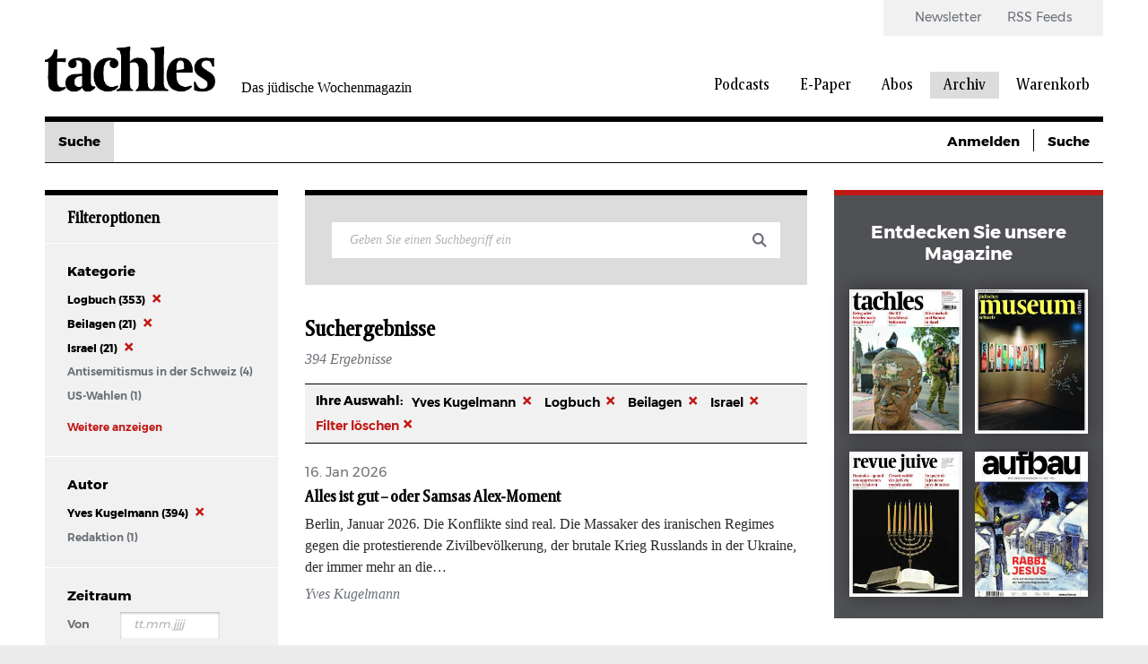

--- FILE ---
content_type: text/html; charset=UTF-8
request_url: https://www.tachles.ch/suche?suche=&amp%3Bamp%3Bamp%3Bf%5B0%5D=author%3A387&amp%3Bamp%3Bamp%3Bf%5B1%5D=author%3A386&amp%3Bamp%3Bf%5B0%5D=author%3A611&amp%3Bf%5B0%5D=author%3A122&f%5B0%5D=author%3A6&f%5B1%5D=category%3A3&f%5B2%5D=category%3A551&f%5B3%5D=category%3A732
body_size: 10381
content:
<!DOCTYPE html>
<html lang="de" dir="ltr" prefix="og: https://ogp.me/ns#">
  <head>
    <script>
  var gaProperty1 = 'UA-18323546-1';
  var gaProperty2 = 'UA-23594156-1';
  var disableStr1 = 'ga-disable-' + gaProperty1;
  var disableStr2 = 'ga-disable-' + gaProperty2;

  function gaOptout() {
    document.cookie = disableStr1 + '=true; expires=Thu, 31 Dec 2099 23:59:59 UTC; path=/;';
    document.cookie = disableStr2 + '=true; expires=Thu, 31 Dec 2099 23:59:59 UTC; path=/;';
    window[disableStr1] = true;
    window[disableStr2] = true;
  };

  if(document.cookie.indexOf(window.disableStr1 + "=false") > -1) {
    gaOptout();
  }

  if(document.cookie.indexOf(window.disableStr2 + "=false") > -1) {
    gaOptout();
  }

  if(document.cookie.indexOf("cookie-agreed=0") > -1) {
    gaOptout();
  }
  else {
    (function(w,d,s,l,i){w[l]=w[l]||[];w[l].push({'gtm.start':
        new Date().getTime(),event:'gtm.js'});var f=d.getElementsByTagName(s)[0],
      j=d.createElement(s),dl=l!='dataLayer'?'&l='+l:'';j.async=true;j.src=
      'https://www.googletagmanager.com/gtm.js?id='+i+dl;f.parentNode.insertBefore(j,f);
    })(window,document,'script','dataLayer','GTM-W4X22L');
  }
</script>
    <link rel="shortcut icon" type="image/x-icon" href="/themes/tachles/static/res/favicons/tachles/favicon.ico">
    <link rel="apple-touch-icon" sizes="57x57" href="/themes/tachles/static/res/favicons/tachles/apple-icon-57x57.png">
    <link rel="apple-touch-icon" sizes="60x60" href="/themes/tachles/static/res/favicons/tachles/apple-icon-60x60.png">
    <link rel="apple-touch-icon" sizes="72x72" href="/themes/tachles/static/res/favicons/tachles/apple-icon-72x72.png">
    <link rel="apple-touch-icon" sizes="76x76" href="/themes/tachles/static/res/favicons/tachles/apple-icon-76x76.png">
    <link rel="apple-touch-icon" sizes="114x114" href="/themes/tachles/static/res/favicons/tachles/apple-icon-114x114.png">
    <link rel="apple-touch-icon" sizes="120x120" href="/themes/tachles/static/res/favicons/tachles/apple-icon-120x120.png">
    <link rel="apple-touch-icon" sizes="144x144" href="/themes/tachles/static/res/favicons/tachles/apple-icon-144x144.png">
    <link rel="apple-touch-icon" sizes="152x152" href="/themes/tachles/static/res/favicons/tachles/apple-icon-152x152.png">
    <link rel="apple-touch-icon" sizes="180x180" href="/themes/tachles/static/res/favicons/tachles/apple-icon-180x180.png">
    <link rel="icon" type="image/png" sizes="192x192"  href="/themes/tachles/static/res/favicons/tachles/android-icon-192x192.png">
    <link rel="icon" type="image/png" sizes="32x32" href="/themes/tachles/static/res/favicons/tachles/favicon-32x32.png">
    <link rel="icon" type="image/png" sizes="96x96" href="/themes/tachles/static/res/favicons/tachles/favicon-96x96.png">
    <link rel="icon" type="image/png" sizes="16x16" href="/themes/tachles/static/res/favicons/tachles/favicon-16x16.png">
    <meta name="msapplication-TileColor" content="#ffffff">
    <meta name="msapplication-TileImage" content="/themes/tachles/static/res/favicons/ms-icon-144x144.png">
    <meta name="theme-color" content="#ffffff">
    <script src="//cdn.consentmanager.mgr.consensu.org/delivery/cookieblock.min.js"></script>
<meta charset="utf-8" />
<noscript><style>form.antibot * :not(.antibot-message) { display: none !important; }</style>
</noscript><script type="text/javascript" data-cmp-ab="1" src="https://cdn.consentmanager.net/delivery/autoblocking/b2d2ea061161.js" data-cmp-host="delivery.consentmanager.net" data-cmp-cdn="cdn.consentmanager.net" data-cmp-codesrc="26"></script><link rel="canonical" href="https://www.tachles.ch/suche" />
<meta name="Generator" content="Drupal 9 (https://www.drupal.org); Commerce 2" />
<meta name="MobileOptimized" content="width" />
<meta name="HandheldFriendly" content="true" />
<meta name="viewport" content="width=device-width, initial-scale=1.0" />

    <title>Suche | Tachles</title>
    <link rel="stylesheet" media="all" href="/core/assets/vendor/jquery.ui/themes/base/core.css?t8wr7y" />
<link rel="stylesheet" media="all" href="/core/assets/vendor/jquery.ui/themes/base/controlgroup.css?t8wr7y" />
<link rel="stylesheet" media="all" href="/core/assets/vendor/jquery.ui/themes/base/checkboxradio.css?t8wr7y" />
<link rel="stylesheet" media="all" href="/core/assets/vendor/jquery.ui/themes/base/resizable.css?t8wr7y" />
<link rel="stylesheet" media="all" href="/core/assets/vendor/jquery.ui/themes/base/button.css?t8wr7y" />
<link rel="stylesheet" media="all" href="/core/assets/vendor/jquery.ui/themes/base/dialog.css?t8wr7y" />
<link rel="stylesheet" media="all" href="/core/themes/stable/css/system/components/ajax-progress.module.css?t8wr7y" />
<link rel="stylesheet" media="all" href="/core/themes/stable/css/system/components/align.module.css?t8wr7y" />
<link rel="stylesheet" media="all" href="/core/themes/stable/css/system/components/autocomplete-loading.module.css?t8wr7y" />
<link rel="stylesheet" media="all" href="/core/themes/stable/css/system/components/fieldgroup.module.css?t8wr7y" />
<link rel="stylesheet" media="all" href="/core/themes/stable/css/system/components/container-inline.module.css?t8wr7y" />
<link rel="stylesheet" media="all" href="/core/themes/stable/css/system/components/clearfix.module.css?t8wr7y" />
<link rel="stylesheet" media="all" href="/core/themes/stable/css/system/components/details.module.css?t8wr7y" />
<link rel="stylesheet" media="all" href="/core/themes/stable/css/system/components/hidden.module.css?t8wr7y" />
<link rel="stylesheet" media="all" href="/core/themes/stable/css/system/components/item-list.module.css?t8wr7y" />
<link rel="stylesheet" media="all" href="/core/themes/stable/css/system/components/js.module.css?t8wr7y" />
<link rel="stylesheet" media="all" href="/core/themes/stable/css/system/components/nowrap.module.css?t8wr7y" />
<link rel="stylesheet" media="all" href="/core/themes/stable/css/system/components/position-container.module.css?t8wr7y" />
<link rel="stylesheet" media="all" href="/core/themes/stable/css/system/components/progress.module.css?t8wr7y" />
<link rel="stylesheet" media="all" href="/core/themes/stable/css/system/components/reset-appearance.module.css?t8wr7y" />
<link rel="stylesheet" media="all" href="/core/themes/stable/css/system/components/resize.module.css?t8wr7y" />
<link rel="stylesheet" media="all" href="/core/themes/stable/css/system/components/sticky-header.module.css?t8wr7y" />
<link rel="stylesheet" media="all" href="/core/themes/stable/css/system/components/system-status-counter.css?t8wr7y" />
<link rel="stylesheet" media="all" href="/core/themes/stable/css/system/components/system-status-report-counters.css?t8wr7y" />
<link rel="stylesheet" media="all" href="/core/themes/stable/css/system/components/system-status-report-general-info.css?t8wr7y" />
<link rel="stylesheet" media="all" href="/core/themes/stable/css/system/components/tabledrag.module.css?t8wr7y" />
<link rel="stylesheet" media="all" href="/core/themes/stable/css/system/components/tablesort.module.css?t8wr7y" />
<link rel="stylesheet" media="all" href="/core/themes/stable/css/system/components/tree-child.module.css?t8wr7y" />
<link rel="stylesheet" media="all" href="/modules/contrib/jquery_ui/assets/vendor/jquery.ui/themes/base/core.css?t8wr7y" />
<link rel="stylesheet" media="all" href="/modules/contrib/jquery_ui/assets/vendor/jquery.ui/themes/base/datepicker.css?t8wr7y" />
<link rel="stylesheet" media="all" href="/core/themes/stable/css/views/views.module.css?t8wr7y" />
<link rel="stylesheet" media="all" href="/core/assets/vendor/jquery.ui/themes/base/theme.css?t8wr7y" />
<link rel="stylesheet" media="all" href="/modules/contrib/jquery_ui/assets/vendor/jquery.ui/themes/base/theme.css?t8wr7y" />
<link rel="stylesheet" media="all" href="/modules/contrib/extlink/extlink.css?t8wr7y" />
<link rel="stylesheet" media="all" href="/modules/contrib/pagerer/css/pagerer.base.css?t8wr7y" />
<link rel="stylesheet" media="all" href="/modules/contrib/pagerer/css/pagerer.multipane.css?t8wr7y" />
<link rel="stylesheet" media="(max-width: 767px)" href="/themes/tachles/static/css/narrow.css?t8wr7y" />
<link rel="stylesheet" media="(min-width: 768px) and (max-width: 1024px)" href="/themes/tachles/static/css/medium.css?t8wr7y" />
<link rel="stylesheet" media="(min-width: 1025px)" href="/themes/tachles/static/css/wide.css?t8wr7y" />
<link rel="stylesheet" media="print" href="/themes/tachles/static/css/print.css?t8wr7y" />
<link rel="stylesheet" media="all" href="/themes/tachles/static/js/libs/select2/dist/css/select2.min.css?t8wr7y" />

    
  </head>
  <body>
    
        <a href="#main-content" class="visually-hidden focusable">
      Direkt zum Inhalt
    </a>
    
      <div class="dialog-off-canvas-main-canvas" data-off-canvas-main-canvas>
    <div id="stage">
  <div id="page">

    <header id="head">
      <div id="head-top" class="wide-only">
        <div id="head-left"><div class="branding">
  <a class="branding__logo" href="/" title="Startseite">
    <img src="/themes/tachles/logo.png" alt="Startseite" />
  </a>
      <span class="branding__slogan">Das jüdische Wochenmagazin</span>
  </div>
</div>
        <div id="head-right">  <nav class="meta-menu">
  
                        <ul class="meta-menu__menu">
                    <li class="meta-menu__item">
          <a href="/newsletter" class="meta-menu__link" data-drupal-link-system-path="newsletter">Newsletter</a>
                  </li>
              <li class="meta-menu__item">
          <a href="/infos/rss" class="meta-menu__link" data-drupal-link-system-path="node/4">RSS Feeds</a>
                  </li>
            </ul>
      

  </nav>
  <nav class="main-menu">
  
                        <ul class="main-menu__menu">
                                            <li class="main-menu__item">
          <a href="/podcasts" class="main-menu__link" data-drupal-link-system-path="podcasts">Podcasts</a>
                  </li>
                                      <li class="main-menu__item">
          <a href="/epaper/tachles" class="main-menu__link" data-drupal-link-system-path="taxonomy/term/628">E-Paper</a>
                  </li>
                                      <li class="main-menu__item">
          <a href="/abo/e-paper" class="main-menu__link" data-drupal-link-system-path="taxonomy/term/631">Abos</a>
                  </li>
                                      <li class="main-menu__active-trail main-menu__item">
          <a href="/suche" class="main-menu__link" data-drupal-link-system-path="suche">Archiv</a>
                  </li>
                                                        <li class="main-menu__icon wide-only">
          <a href="/cart" class="shopping-cart main-menu__link" data-drupal-link-system-path="cart">Warenkorb</a>
                  </li>
            </ul>
      

  </nav>

</div>
      </div>

      <div id="head-mobile" class="narrow-medium-only">
        <div class="drawer-opener">
          <div class="drawer-opener__inner"></div>
        </div>
        <div class="drawer">
          <div class="drawer__head">
            <div class="branding">
  <a class="branding__logo" href="/" title="Startseite">
    <img src="/themes/tachles/logo.png" alt="Startseite" />
  </a>
      <span class="branding__slogan">Das jüdische Wochenmagazin</span>
  </div>

            <span class="drawer__slogan">Das jüdische Wochenmagazin</span>
            <a class="drawer__close">✕</a>
          </div>
          <div class="drawer__content">
              <nav class="main-menu">
  
                        <ul class="main-menu__menu">
                                            <li class="main-menu__item">
          <a href="/podcasts" class="main-menu__link" data-drupal-link-system-path="podcasts">Podcasts</a>
                  </li>
                                      <li class="main-menu__item">
          <a href="/epaper/tachles" class="main-menu__link" data-drupal-link-system-path="taxonomy/term/628">E-Paper</a>
                                            <ul>
                                            <li class="main-menu__item">
          <a href="/epaper/tachles" class="main-menu__link" data-drupal-link-system-path="taxonomy/term/628">Tachles</a>
                  </li>
                                      <li class="main-menu__item">
          <a href="/epaper/beilagen" class="main-menu__link" data-drupal-link-system-path="taxonomy/term/629">Beilagen</a>
                  </li>
            </ul>
      
                  </li>
                                      <li class="main-menu__item">
          <a href="/abo/e-paper" class="main-menu__link" data-drupal-link-system-path="taxonomy/term/631">Abos</a>
                  </li>
                                      <li class="main-menu__active-trail main-menu__item">
          <a href="/suche" class="main-menu__link" data-drupal-link-system-path="suche">Archiv</a>
                  </li>
                                                        <li class="main-menu__icon wide-only">
          <a href="/cart" class="shopping-cart main-menu__link" data-drupal-link-system-path="cart">Warenkorb</a>
                  </li>
            </ul>
      

  </nav>

  <nav class="meta-menu">
  
                        <ul class="meta-menu__menu">
                    <li class="meta-menu__item">
          <a href="/newsletter" class="meta-menu__link" data-drupal-link-system-path="newsletter">Newsletter</a>
                  </li>
              <li class="meta-menu__item">
          <a href="/infos/rss" class="meta-menu__link" data-drupal-link-system-path="node/4">RSS Feeds</a>
                  </li>
            </ul>
      

  </nav>

          </div>
          <div class="drawer__bottom">
            <div class="social">
              <a class="social__icon social__icon--twitter" href="https://twitter.com/tachlesnews">🐦</a>
              <a class="social__icon social__icon--facebook" href="https://de-de.facebook.com/tachles">𝖿</a>
              <a class="social__icon social__icon--instagram" href="https://www.instagram.com/tachlesnews">📷</a>
            </div>
            <div class="copyright">© 2026 Copyright by tachles</div>
          </div>
        </div>
        <div id="mobile-middle"><div class="branding">
  <a class="branding__logo" href="/" title="Startseite">
    <img src="/themes/tachles/logo.png" alt="Startseite" />
  </a>
      <span class="branding__slogan">Das jüdische Wochenmagazin</span>
  </div>
</div>
        <div id="mobile-right"><a href="/user/login?destination=/suche">👤</a><a href="/cart" class="shopping-cart">🛒</a><a href="/suche">🔍</a></div>

      </div>

      <div id="head-bottom">  <nav class="simple-menu wide-only"><ul class="simple-menu__menu"><li class="simple-menu__active-trail simple-menu__item"><span class="simple-menu__link is-active">Suche</span></li></ul></nav><div class="custom-dropdown narrow-medium-only"><div class="custom-dropdown__label">Suche</div><ul class="custom-dropdown__menu"><li><span class="custom-dropdown__link is-active">Suche</span></li></ul></div>
  <div class="tachles-tool wide-only">
    <span class="tachles-tool__link"><a href="/user/login?destination=/suche">Anmelden</a></span>  <span class="tachles-tool__link tachles-tool__link--hidden"><a href="/suche">Suche</a></span></div>
</div>

    </header>

    <main id="main" role="main">

              <div id="highlighted">
          <div data-drupal-messages-fallback class="hidden"></div>

        </div>
      
              <div id="second-sidebar">
          <div class="nugget">
  <h5 class="nugget__head"><span class="nugget__close">✕</span>Filteroptionen</h5>
  <div class="nugget__section">
  <dl>
    <dt>Kategorie</dt>
    <dd class="facet-item"><a href="/suche?suche=&amp;amp%3Bamp%3Bamp%3Bf%5B0%5D=author%3A387&amp;amp%3Bamp%3Bamp%3Bf%5B1%5D=author%3A386&amp;amp%3Bamp%3Bf%5B0%5D=author%3A611&amp;amp%3Bf%5B0%5D=author%3A122&amp;f%5B0%5D=author%3A6&amp;f%5B1%5D=category%3A3&amp;f%5B2%5D=category%3A551" rel="nofollow" class="is-active" data-drupal-facet-item-id="category-732" data-drupal-facet-item-value="732" data-drupal-facet-item-count="353">Logbuch
  (353)
</a></dd><dd class="facet-item"><a href="/suche?suche=&amp;amp%3Bamp%3Bamp%3Bf%5B0%5D=author%3A387&amp;amp%3Bamp%3Bamp%3Bf%5B1%5D=author%3A386&amp;amp%3Bamp%3Bf%5B0%5D=author%3A611&amp;amp%3Bf%5B0%5D=author%3A122&amp;f%5B0%5D=author%3A6&amp;f%5B1%5D=category%3A3&amp;f%5B2%5D=category%3A732" rel="nofollow" class="is-active" data-drupal-facet-item-id="category-551" data-drupal-facet-item-value="551" data-drupal-facet-item-count="21">Beilagen
  (21)
</a></dd><dd class="facet-item"><a href="/suche?suche=&amp;amp%3Bamp%3Bamp%3Bf%5B0%5D=author%3A387&amp;amp%3Bamp%3Bamp%3Bf%5B1%5D=author%3A386&amp;amp%3Bamp%3Bf%5B0%5D=author%3A611&amp;amp%3Bf%5B0%5D=author%3A122&amp;f%5B0%5D=author%3A6&amp;f%5B1%5D=category%3A551&amp;f%5B2%5D=category%3A732" rel="nofollow" class="is-active" data-drupal-facet-item-id="category-3" data-drupal-facet-item-value="3" data-drupal-facet-item-count="21">Israel
  (21)
</a></dd><dd class="facet-item"><a href="/suche?suche=&amp;amp%3Bamp%3Bamp%3Bf%5B0%5D=author%3A387&amp;amp%3Bamp%3Bamp%3Bf%5B1%5D=author%3A386&amp;amp%3Bamp%3Bf%5B0%5D=author%3A611&amp;amp%3Bf%5B0%5D=author%3A122&amp;f%5B0%5D=author%3A6&amp;f%5B1%5D=category%3A3&amp;f%5B2%5D=category%3A551&amp;f%5B3%5D=category%3A732&amp;f%5B4%5D=category%3A1645" rel="nofollow" data-drupal-facet-item-id="category-1645" data-drupal-facet-item-value="1645" data-drupal-facet-item-count="4">Antisemitismus in der Schweiz
  (4)
</a></dd><dd class="facet-item"><a href="/suche?suche=&amp;amp%3Bamp%3Bamp%3Bf%5B0%5D=author%3A387&amp;amp%3Bamp%3Bamp%3Bf%5B1%5D=author%3A386&amp;amp%3Bamp%3Bf%5B0%5D=author%3A611&amp;amp%3Bf%5B0%5D=author%3A122&amp;f%5B0%5D=author%3A6&amp;f%5B1%5D=category%3A3&amp;f%5B2%5D=category%3A551&amp;f%5B3%5D=category%3A732&amp;f%5B4%5D=category%3A1684" rel="nofollow" data-drupal-facet-item-id="category-1684" data-drupal-facet-item-value="1684" data-drupal-facet-item-count="1">US-Wahlen
  (1)
</a></dd><dd class="facet-item"><a href="/suche?suche=&amp;amp%3Bamp%3Bamp%3Bf%5B0%5D=author%3A387&amp;amp%3Bamp%3Bamp%3Bf%5B1%5D=author%3A386&amp;amp%3Bamp%3Bf%5B0%5D=author%3A611&amp;amp%3Bf%5B0%5D=author%3A122&amp;f%5B0%5D=author%3A6&amp;f%5B1%5D=category%3A3&amp;f%5B2%5D=category%3A551&amp;f%5B3%5D=category%3A732&amp;f%5B4%5D=category%3A1630" rel="nofollow" data-drupal-facet-item-id="category-1630" data-drupal-facet-item-value="1630" data-drupal-facet-item-count="74">Krieg gegen Israel
  (74)
</a></dd><dd class="facet-item"><a href="/suche?suche=&amp;amp%3Bamp%3Bamp%3Bf%5B0%5D=author%3A387&amp;amp%3Bamp%3Bamp%3Bf%5B1%5D=author%3A386&amp;amp%3Bamp%3Bf%5B0%5D=author%3A611&amp;amp%3Bf%5B0%5D=author%3A122&amp;f%5B0%5D=author%3A6&amp;f%5B1%5D=category%3A3&amp;f%5B2%5D=category%3A551&amp;f%5B3%5D=category%3A732&amp;f%5B4%5D=category%3A1559" rel="nofollow" data-drupal-facet-item-id="category-1559" data-drupal-facet-item-value="1559" data-drupal-facet-item-count="8">125 Jahre Zionistenkongress
  (8)
</a></dd><dd class="facet-item"><a href="/suche?suche=&amp;amp%3Bamp%3Bamp%3Bf%5B0%5D=author%3A387&amp;amp%3Bamp%3Bamp%3Bf%5B1%5D=author%3A386&amp;amp%3Bamp%3Bf%5B0%5D=author%3A611&amp;amp%3Bf%5B0%5D=author%3A122&amp;f%5B0%5D=author%3A6&amp;f%5B1%5D=category%3A3&amp;f%5B2%5D=category%3A551&amp;f%5B3%5D=category%3A732&amp;f%5B4%5D=category%3A1435" rel="nofollow" data-drupal-facet-item-id="category-1435" data-drupal-facet-item-value="1435" data-drupal-facet-item-count="5">Wahlen 2020
  (5)
</a></dd><dd class="facet-item"><a href="/suche?suche=&amp;amp%3Bamp%3Bamp%3Bf%5B0%5D=author%3A387&amp;amp%3Bamp%3Bamp%3Bf%5B1%5D=author%3A386&amp;amp%3Bamp%3Bf%5B0%5D=author%3A611&amp;amp%3Bf%5B0%5D=author%3A122&amp;f%5B0%5D=author%3A6&amp;f%5B1%5D=category%3A3&amp;f%5B2%5D=category%3A551&amp;f%5B3%5D=category%3A656&amp;f%5B4%5D=category%3A732" rel="nofollow" data-drupal-facet-item-id="category-656" data-drupal-facet-item-value="656" data-drupal-facet-item-count="13">Standpunkte
  (13)
</a></dd><dd class="facet-item"><a href="/suche?suche=&amp;amp%3Bamp%3Bamp%3Bf%5B0%5D=author%3A387&amp;amp%3Bamp%3Bamp%3Bf%5B1%5D=author%3A386&amp;amp%3Bamp%3Bf%5B0%5D=author%3A611&amp;amp%3Bf%5B0%5D=author%3A122&amp;f%5B0%5D=author%3A6&amp;f%5B1%5D=category%3A2&amp;f%5B2%5D=category%3A3&amp;f%5B3%5D=category%3A551&amp;f%5B4%5D=category%3A732" rel="nofollow" data-drupal-facet-item-id="category-2" data-drupal-facet-item-value="2" data-drupal-facet-item-count="310">Schweiz
  (310)
</a></dd><dd class="facet-item"><a href="/suche?suche=&amp;amp%3Bamp%3Bamp%3Bf%5B0%5D=author%3A387&amp;amp%3Bamp%3Bamp%3Bf%5B1%5D=author%3A386&amp;amp%3Bamp%3Bf%5B0%5D=author%3A611&amp;amp%3Bf%5B0%5D=author%3A122&amp;f%5B0%5D=author%3A6&amp;f%5B1%5D=category%3A3&amp;f%5B2%5D=category%3A4&amp;f%5B3%5D=category%3A551&amp;f%5B4%5D=category%3A732" rel="nofollow" data-drupal-facet-item-id="category-4" data-drupal-facet-item-value="4" data-drupal-facet-item-count="67">News
  (67)
</a></dd><dd class="facet-item"><a href="/suche?suche=&amp;amp%3Bamp%3Bamp%3Bf%5B0%5D=author%3A387&amp;amp%3Bamp%3Bamp%3Bf%5B1%5D=author%3A386&amp;amp%3Bamp%3Bf%5B0%5D=author%3A611&amp;amp%3Bf%5B0%5D=author%3A122&amp;f%5B0%5D=author%3A6&amp;f%5B1%5D=category%3A3&amp;f%5B2%5D=category%3A23&amp;f%5B3%5D=category%3A551&amp;f%5B4%5D=category%3A732" rel="nofollow" data-drupal-facet-item-id="category-23" data-drupal-facet-item-value="23" data-drupal-facet-item-count="1">Leben
  (1)
</a></dd><dd class="facet-item"><a href="/suche?suche=&amp;amp%3Bamp%3Bamp%3Bf%5B0%5D=author%3A387&amp;amp%3Bamp%3Bamp%3Bf%5B1%5D=author%3A386&amp;amp%3Bamp%3Bf%5B0%5D=author%3A611&amp;amp%3Bf%5B0%5D=author%3A122&amp;f%5B0%5D=author%3A6&amp;f%5B1%5D=category%3A3&amp;f%5B2%5D=category%3A16&amp;f%5B3%5D=category%3A551&amp;f%5B4%5D=category%3A732" rel="nofollow" data-drupal-facet-item-id="category-16" data-drupal-facet-item-value="16" data-drupal-facet-item-count="114">Kultur
  (114)
</a></dd><dd class="facet-item"><a href="/suche?suche=&amp;amp%3Bamp%3Bamp%3Bf%5B0%5D=author%3A387&amp;amp%3Bamp%3Bamp%3Bf%5B1%5D=author%3A386&amp;amp%3Bamp%3Bf%5B0%5D=author%3A611&amp;amp%3Bf%5B0%5D=author%3A122&amp;f%5B0%5D=author%3A6&amp;f%5B1%5D=category%3A3&amp;f%5B2%5D=category%3A551&amp;f%5B3%5D=category%3A732&amp;f%5B4%5D=category%3A1529" rel="nofollow" data-drupal-facet-item-id="category-1529" data-drupal-facet-item-value="1529" data-drupal-facet-item-count="27">Krieg in Europa
  (27)
</a></dd><dd class="facet-item"><a href="/suche?suche=&amp;amp%3Bamp%3Bamp%3Bf%5B0%5D=author%3A387&amp;amp%3Bamp%3Bamp%3Bf%5B1%5D=author%3A386&amp;amp%3Bamp%3Bf%5B0%5D=author%3A611&amp;amp%3Bf%5B0%5D=author%3A122&amp;f%5B0%5D=author%3A6&amp;f%5B1%5D=category%3A1&amp;f%5B2%5D=category%3A3&amp;f%5B3%5D=category%3A551&amp;f%5B4%5D=category%3A732" rel="nofollow" data-drupal-facet-item-id="category-1" data-drupal-facet-item-value="1" data-drupal-facet-item-count="77">International
  (77)
</a></dd><dd class="facet-item"><a href="/suche?suche=&amp;amp%3Bamp%3Bamp%3Bf%5B0%5D=author%3A387&amp;amp%3Bamp%3Bamp%3Bf%5B1%5D=author%3A386&amp;amp%3Bamp%3Bf%5B0%5D=author%3A611&amp;amp%3Bf%5B0%5D=author%3A122&amp;f%5B0%5D=author%3A6&amp;f%5B1%5D=category%3A3&amp;f%5B2%5D=category%3A7&amp;f%5B3%5D=category%3A551&amp;f%5B4%5D=category%3A732" rel="nofollow" data-drupal-facet-item-id="category-7" data-drupal-facet-item-value="7" data-drupal-facet-item-count="46">Editorial
  (46)
</a></dd><dd class="facet-item"><a href="/suche?suche=&amp;amp%3Bamp%3Bamp%3Bf%5B0%5D=author%3A387&amp;amp%3Bamp%3Bamp%3Bf%5B1%5D=author%3A386&amp;amp%3Bamp%3Bf%5B0%5D=author%3A611&amp;amp%3Bf%5B0%5D=author%3A122&amp;f%5B0%5D=author%3A6&amp;f%5B1%5D=category%3A3&amp;f%5B2%5D=category%3A551&amp;f%5B3%5D=category%3A732&amp;f%5B4%5D=category%3A1499" rel="nofollow" data-drupal-facet-item-id="category-1499" data-drupal-facet-item-value="1499" data-drupal-facet-item-count="26">Bührle-Debatte
  (26)
</a></dd><dd class="facet-item"><a href="/suche?suche=&amp;amp%3Bamp%3Bamp%3Bf%5B0%5D=author%3A387&amp;amp%3Bamp%3Bamp%3Bf%5B1%5D=author%3A386&amp;amp%3Bamp%3Bf%5B0%5D=author%3A611&amp;amp%3Bf%5B0%5D=author%3A122&amp;f%5B0%5D=author%3A6&amp;f%5B1%5D=category%3A3&amp;f%5B2%5D=category%3A21&amp;f%5B3%5D=category%3A551&amp;f%5B4%5D=category%3A732" rel="nofollow" data-drupal-facet-item-id="category-21" data-drupal-facet-item-value="21" data-drupal-facet-item-count="8">Wirtschaft
  (8)
</a></dd>
  </dl>
</div><div class="nugget__section">
  <dl>
    <dt>Autor</dt>
    <dd class="facet-item"><a href="/suche?suche=&amp;amp%3Bamp%3Bamp%3Bf%5B0%5D=author%3A387&amp;amp%3Bamp%3Bamp%3Bf%5B1%5D=author%3A386&amp;amp%3Bamp%3Bf%5B0%5D=author%3A611&amp;amp%3Bf%5B0%5D=author%3A122&amp;f%5B0%5D=category%3A3&amp;f%5B1%5D=category%3A551&amp;f%5B2%5D=category%3A732" rel="nofollow" class="is-active" data-drupal-facet-item-id="author-6" data-drupal-facet-item-value="6" data-drupal-facet-item-count="394">Yves Kugelmann
  (394)
</a></dd><dd class="facet-item"><a href="/suche?suche=&amp;amp%3Bamp%3Bamp%3Bf%5B0%5D=author%3A387&amp;amp%3Bamp%3Bamp%3Bf%5B1%5D=author%3A386&amp;amp%3Bamp%3Bf%5B0%5D=author%3A611&amp;amp%3Bf%5B0%5D=author%3A122&amp;f%5B0%5D=author%3A6&amp;f%5B1%5D=author%3A236&amp;f%5B2%5D=category%3A3&amp;f%5B3%5D=category%3A551&amp;f%5B4%5D=category%3A732" rel="nofollow" data-drupal-facet-item-id="author-236" data-drupal-facet-item-value="236" data-drupal-facet-item-count="1">Redaktion
  (1)
</a></dd>
  </dl>
</div><div class="nugget__section">
  <dl>
    <dt>Zeitraum</dt>
    <form class="date-range-widget" data-drupal-selector="date-range-widget-2" action="/suche" method="get" id="date-range-widget--2" accept-charset="UTF-8">
  <div class="js-form-item form-item js-form-type-textfield form-item-from js-form-item-from">
      <label for="edit-from--2">Von</label>
        <input placeholder="tt.mm.jjjj" size="9" class="isDatepicker form-text" autocomplete="off" data-drupal-selector="edit-from" type="text" id="edit-from--2" name="from" value="" maxlength="128" />

        </div>
<div class="js-form-item form-item js-form-type-textfield form-item-to js-form-item-to">
      <label for="edit-to--2">Bis</label>
        <input placeholder="tt.mm.jjjj" size="9" class="isDatepicker form-text" autocomplete="off" data-drupal-selector="edit-to" type="text" id="edit-to--2" name="to" value="" maxlength="128" />

        </div>
<input data-drupal-selector="edit-user-input" type="hidden" name="user_input" value="{&quot;suche&quot;:&quot;&quot;,&quot;amp;amp;amp;f&quot;:[&quot;author:387&quot;,&quot;author:386&quot;],&quot;amp;amp;f&quot;:[&quot;author:611&quot;],&quot;amp;f&quot;:[&quot;author:122&quot;],&quot;f&quot;:[&quot;author:6&quot;,&quot;category:3&quot;,&quot;category:551&quot;,&quot;category:732&quot;]}" />
<input autocomplete="off" data-drupal-selector="form-5cjxxvxesnlddaklguueqitwuyqgvyzwvkrxn6uhrbo" type="hidden" name="form_build_id" value="form-5cJxxvXeSnLdDaKLguUEQitWUyQGvyZWvkrXN6uhRBo" />
<input data-drupal-selector="edit-date-range-widget-2" type="hidden" name="form_id" value="date_range_widget" />
<div data-drupal-selector="edit-actions" class="form-actions js-form-wrapper form-wrapper" id="edit-actions--3"><input data-drupal-selector="edit-submit" type="submit" id="edit-submit--2" name="op" value="Filter" class="button button--primary js-form-submit form-submit" />
</div>

</form>

  </dl>
</div>
</div>
        </div>
      
      <div id="content">
        <div class="views-element-container"><form class="views-exposed-form" data-drupal-selector="views-exposed-form-search-main" action="/suche" method="get" id="views-exposed-form-search-main" accept-charset="UTF-8">
  <div class="js-form-item form-item js-form-type-textfield form-item-suche js-form-item-suche form-no-label">
        <input placeholder="Geben Sie einen Suchbegriff ein" data-drupal-selector="edit-suche" type="text" id="edit-suche" name="suche" value="" size="30" maxlength="128" class="form-text" />

        </div>
<input data-drupal-selector="edit-0" type="hidden" name="f[0]" value="author:6" />
<input data-drupal-selector="edit-1" type="hidden" name="f[1]" value="category:3" />
<input data-drupal-selector="edit-2" type="hidden" name="f[2]" value="category:551" />
<input data-drupal-selector="edit-3" type="hidden" name="f[3]" value="category:732" />
<div data-drupal-selector="edit-actions" class="form-actions js-form-wrapper form-wrapper" id="edit-actions"><input data-drupal-selector="edit-submit-search" type="submit" id="edit-submit-search" value="Apply" class="button js-form-submit form-submit" />
</div>


</form>

<div class="search__filter-trigger narrow-only"><span class="button">Filteroptionen</span></div>
  <div class="search__header">
    <h3 class="search__term">Suchergebnisse </h3><div class="search__count"><i>394 Ergebnisse</i></div>
  </div>
  <dl class="ditch">
    <dt class="ditch__head">Ihre Auswahl:</dt>
          <dd class="ditch__item"><a href="/suche?suche=&amp;amp%3Bamp%3Bamp%3Bf%5B0%5D=author%3A387&amp;amp%3Bamp%3Bamp%3Bf%5B1%5D=author%3A386&amp;amp%3Bamp%3Bf%5B0%5D=author%3A611&amp;amp%3Bf%5B0%5D=author%3A122&amp;f%5B0%5D=category%3A3&amp;f%5B1%5D=category%3A551&amp;f%5B2%5D=category%3A732" rel="nofollow">Yves Kugelmann
</a></dd>
          <dd class="ditch__item"><a href="/suche?suche=&amp;amp%3Bamp%3Bamp%3Bf%5B0%5D=author%3A387&amp;amp%3Bamp%3Bamp%3Bf%5B1%5D=author%3A386&amp;amp%3Bamp%3Bf%5B0%5D=author%3A611&amp;amp%3Bf%5B0%5D=author%3A122&amp;f%5B0%5D=author%3A6&amp;f%5B1%5D=category%3A3&amp;f%5B2%5D=category%3A551" rel="nofollow">Logbuch
</a></dd>
          <dd class="ditch__item"><a href="/suche?suche=&amp;amp%3Bamp%3Bamp%3Bf%5B0%5D=author%3A387&amp;amp%3Bamp%3Bamp%3Bf%5B1%5D=author%3A386&amp;amp%3Bamp%3Bf%5B0%5D=author%3A611&amp;amp%3Bf%5B0%5D=author%3A122&amp;f%5B0%5D=author%3A6&amp;f%5B1%5D=category%3A3&amp;f%5B2%5D=category%3A732" rel="nofollow">Beilagen
</a></dd>
          <dd class="ditch__item"><a href="/suche?suche=&amp;amp%3Bamp%3Bamp%3Bf%5B0%5D=author%3A387&amp;amp%3Bamp%3Bamp%3Bf%5B1%5D=author%3A386&amp;amp%3Bamp%3Bf%5B0%5D=author%3A611&amp;amp%3Bf%5B0%5D=author%3A122&amp;f%5B0%5D=author%3A6&amp;f%5B1%5D=category%3A551&amp;f%5B2%5D=category%3A732" rel="nofollow">Israel
</a></dd>
              <dd class="ditch__item ditch__item--highlighted"><a href="/suche">Filter löschen</a></dd>
      </dl>


  <article class="article article--listing">
  <div class="article__prefix">
        <span class="ribbon ribbon--ordinary">16. Jan 2026</span>
  </div>
  <h5 class="article__headline">
          <a href="https://www.tachles.ch/artikel/logbuch/alles-ist-gut-oder-samsas-alex-moment">Alles ist gut – oder Samsas Alex-Moment</a>
      </h5>
  <div class="article__body">Berlin, Januar 2026. Die Konflikte sind real. Die Massaker des iranischen Regimes gegen die protestierende Zivilbevölkerung, der brutale Krieg Russlands in der Ukraine, der immer mehr an die…</div>
      <div class="article__suffix"><i>Yves Kugelmann</i></div>
        <div class="article__link"><a href="https://www.tachles.ch/artikel/logbuch/alles-ist-gut-oder-samsas-alex-moment"></a></div>
  </article>

  <article class="article article--listing">
  <div class="article__prefix">
        <span class="ribbon ribbon--ordinary">09. Jan 2026</span>
  </div>
  <h5 class="article__headline">
          <a href="https://www.tachles.ch/artikel/logbuch/deja-vu-im-reduit">Déjà-vu im Reduit</a>
      </h5>
  <div class="article__body">Frankfurt, Januar 2026. Die Welt blickt seit Tagen schockiert auf die Schweiz, während nicht nur in Bergdörfern Brandschutzmassnahmen in Lokalen auf einmal hinterfragt und bei Umbauprojekten etwa in…</div>
      <div class="article__suffix"><i>Yves Kugelmann</i></div>
        <div class="article__link"><a href="https://www.tachles.ch/artikel/logbuch/deja-vu-im-reduit"></a></div>
  </article>

  <article class="article article--listing">
  <div class="article__prefix">
        <span class="ribbon ribbon--ordinary">19. Dez 2025</span>
  </div>
  <h5 class="article__headline">
          <a href="https://www.tachles.ch/artikel/logbuch/vom-chanukkalicht-im-schwarzen-loch">Vom Chanukkalicht im Schwarzen Loch</a>
      </h5>
  <div class="article__body">Basel, Dezember 2025. Es wird wieder geschehen. Es war nicht das letzte Mal. Das hat nichts mit Fatalismus zu tun, sondern mit der inneren Logik der Dinge – auch dort, wo sie absolut irrational sind…</div>
      <div class="article__suffix"><i>Yves Kugelmann</i></div>
        <div class="article__link"><a href="https://www.tachles.ch/artikel/logbuch/vom-chanukkalicht-im-schwarzen-loch"></a></div>
  </article>

  <article class="article article--listing">
  <div class="article__prefix">
        <span class="ribbon ribbon--ordinary">12. Dez 2025</span>
  </div>
  <h5 class="article__headline">
          <a href="https://www.tachles.ch/artikel/logbuch/der-campus-fuer-alle">Der Campus für alle</a>
      </h5>
  <div class="article__body">Jerusalem, Dezember 2025. Auf dem Campus der Hebräischen Universität auf dem Har Hazofim ist möglich, was ausserhalb Israels nicht mehr ohne verbalen oder gar physischen Aktivismus, ohne…</div>
      <div class="article__suffix"><i>Yves Kugelmann</i></div>
        <div class="article__link"><a href="https://www.tachles.ch/artikel/logbuch/der-campus-fuer-alle"></a></div>
  </article>

  <article class="article article--listing">
  <div class="article__prefix">
        <span class="ribbon ribbon--ordinary">05. Dez 2025</span>
  </div>
  <h5 class="article__headline">
          <a href="https://www.tachles.ch/artikel/logbuch/das-weltliche-pantheon">Das weltliche Panthéon</a>
      </h5>
  <div class="article__body">Paris, Dezember 2025. Das überdimensionierte Porträt von Robert Badinter leuchtet in den dunklen, klaren Nachthimmel, erhellt von den unzähligen Weihnachtsbäumen auf dem Vorplatz. Im Oktober wurde er…</div>
      <div class="article__suffix"><i>Yves Kugelmann</i></div>
        <div class="article__link"><a href="https://www.tachles.ch/artikel/logbuch/das-weltliche-pantheon"></a></div>
  </article>

  <article class="article article--listing">
  <div class="article__prefix">
        <span class="ribbon ribbon--ordinary">28. Nov 2025</span>
  </div>
  <h5 class="article__headline">
          <a href="https://www.tachles.ch/artikel/logbuch/das-geruecht-ueber-juden-von-juden">Das Gerücht über Juden von Juden</a>
      </h5>
  <div class="article__body">Zürich, November 2025. Die Unklarheit darüber, was letztlich Antisemitismus ist, wird nicht kleiner, sondern mit der Ausweitung der Definitionen grösser. Das mag im politischen Interesse der einen…</div>
      <div class="article__suffix"><i>Yves Kugelmann</i></div>
        <div class="article__link"><a href="https://www.tachles.ch/artikel/logbuch/das-geruecht-ueber-juden-von-juden"></a></div>
  </article>

  <article class="article article--listing">
  <div class="article__prefix">
        <span class="ribbon ribbon--ordinary">21. Nov 2025</span>
  </div>
  <h5 class="article__headline">
          <a href="https://www.tachles.ch/artikel/beilagen/wir-sind-froh-basel-zu-sein">«Wir sind froh, in Basel zu sein»</a>
      </h5>
  <div class="article__body">tachles: Das älteste jüdische Museum im deutschsprachigen Europa wird sozusagen zum jüngsten: neuer Standort und neues Ausstellungskonzept. Was ist der neue Ansatz für die Dauerausstellung?&#13;
Nadia…</div>
      <div class="article__suffix"><i>Yves Kugelmann</i></div>
        <div class="article__link"><a href="https://www.tachles.ch/artikel/beilagen/wir-sind-froh-basel-zu-sein" class="charged">Kostenpflichtiger Artikel</a></div>
  </article>



  
  <div class="pagerer-container">
    <div class="pagerer-panes">
      <div class="pagerer-left-pane"></div>
      <div class="pagerer-center-pane">
    <nav  class="pager pagerer-pager-progressive" role="navigation" aria-labelledby="pagination-heading">
      <h4 id="pagination-heading" class="visually-hidden">Seitennummerierung</h4>
                <ul class="pager__items js-pager__items">
                                                                                                                              <li class="pager__item is-active">
                  <a href="?suche=&amp;amp%3Bamp%3Bamp%3Bf%5B0%5D=author%3A387&amp;amp%3Bamp%3Bamp%3Bf%5B1%5D=author%3A386&amp;amp%3Bamp%3Bf%5B0%5D=author%3A611&amp;amp%3Bf%5B0%5D=author%3A122&amp;f%5B0%5D=author%3A6&amp;f%5B1%5D=category%3A3&amp;f%5B2%5D=category%3A551&amp;f%5B3%5D=category%3A732&amp;page=0" title="Current page">
                    <span class="visually-hidden">Current page</span>1</a>
                </li>
                                                        <li class="pager__item">
                  <a href="?suche=&amp;amp%3Bamp%3Bamp%3Bf%5B0%5D=author%3A387&amp;amp%3Bamp%3Bamp%3Bf%5B1%5D=author%3A386&amp;amp%3Bamp%3Bf%5B0%5D=author%3A611&amp;amp%3Bf%5B0%5D=author%3A122&amp;f%5B0%5D=author%3A6&amp;f%5B1%5D=category%3A3&amp;f%5B2%5D=category%3A551&amp;f%5B3%5D=category%3A732&amp;page=1" title="Go to page 2">
                    <span class="visually-hidden">Page</span>2</a>
                </li>
                                                        <li class="pager__item">
                  <a href="?suche=&amp;amp%3Bamp%3Bamp%3Bf%5B0%5D=author%3A387&amp;amp%3Bamp%3Bamp%3Bf%5B1%5D=author%3A386&amp;amp%3Bamp%3Bf%5B0%5D=author%3A611&amp;amp%3Bf%5B0%5D=author%3A122&amp;f%5B0%5D=author%3A6&amp;f%5B1%5D=category%3A3&amp;f%5B2%5D=category%3A551&amp;f%5B3%5D=category%3A732&amp;page=2" title="Go to page 3">
                    <span class="visually-hidden">Page</span>3</a>
                </li>
                                                        <li class="pager__item">
                  <a href="?suche=&amp;amp%3Bamp%3Bamp%3Bf%5B0%5D=author%3A387&amp;amp%3Bamp%3Bamp%3Bf%5B1%5D=author%3A386&amp;amp%3Bamp%3Bf%5B0%5D=author%3A611&amp;amp%3Bf%5B0%5D=author%3A122&amp;f%5B0%5D=author%3A6&amp;f%5B1%5D=category%3A3&amp;f%5B2%5D=category%3A551&amp;f%5B3%5D=category%3A732&amp;page=3" title="Go to page 4">
                    <span class="visually-hidden">Page</span>4</a>
                </li>
                                                        <li class="pager__item pager__item--ellipsis pagerer-breaker" role="presentation">…</li>
                                                        <li class="pager__item">
                  <a href="?suche=&amp;amp%3Bamp%3Bamp%3Bf%5B0%5D=author%3A387&amp;amp%3Bamp%3Bamp%3Bf%5B1%5D=author%3A386&amp;amp%3Bamp%3Bf%5B0%5D=author%3A611&amp;amp%3Bf%5B0%5D=author%3A122&amp;f%5B0%5D=author%3A6&amp;f%5B1%5D=category%3A3&amp;f%5B2%5D=category%3A551&amp;f%5B3%5D=category%3A732&amp;page=56" title="Go to page 57">
                    <span class="visually-hidden">Page</span>57</a>
                </li>
                                                                                                        <li class="pager__item pager__item--next">
                  <a href="?suche=&amp;amp%3Bamp%3Bamp%3Bf%5B0%5D=author%3A387&amp;amp%3Bamp%3Bamp%3Bf%5B1%5D=author%3A386&amp;amp%3Bamp%3Bf%5B0%5D=author%3A611&amp;amp%3Bf%5B0%5D=author%3A122&amp;f%5B0%5D=author%3A6&amp;f%5B1%5D=category%3A3&amp;f%5B2%5D=category%3A551&amp;f%5B3%5D=category%3A732&amp;page=1" title="Go to next page" rel="next">
                    <span class="visually-hidden">Next page</span>
                    <span aria-hidden="true">weiter</span>
                  </a>
                </li>
                                                            </ul>
        </nav>
</div>
      <div class="pagerer-right-pane"></div>
    </div>
</div>






</div>

        
      </div>

              <div id="sidebar">
            <div><div class="chunk chunk--has-topline chunk--oscuro contextual-region">
  
  <div class="chunk__head">Entdecken Sie unsere Magazine</div>
    <a class="showy" href="https://www.tachles.ch/epaper/tachles">
  <div class="showy__hover">
    <div class="showy__image">  <img src="/sites/default/files/styles/mini_cover_x2/public/image/woodwing/WW_50-24_TA.jpg?itok=sZKXZ5b0" width="250" height="320" loading="lazy" />


</div>
    <div class="showy__hovered">
      <div class="showy__insider">
        <div class="showy__date">Dezember 2024</div>
        <h6 class="showy__title">tachles</h6>
      </div>
    </div>
  </div>
</a>

  <a class="showy" href="https://www.tachles.ch/epaper/beilagen">
  <div class="showy__hover">
    <div class="showy__image">  <img src="/sites/default/files/styles/mini_cover_x2/public/image/woodwing/WW_47-25_BE.jpg?itok=aVRS19Qg" width="250" height="320" loading="lazy" />


</div>
    <div class="showy__hovered">
      <div class="showy__insider">
        <div class="showy__date">November 2025</div>
        <h6 class="showy__title">Beilage</h6>
      </div>
    </div>
  </div>
</a>

  <a class="showy" href="https://www.revue-juive.ch">
  <div class="showy__hover">
    <div class="showy__image">  <img src="/sites/default/files/styles/mini_cover_x2/public/image/2025-12/RJ05_01_Front.jpg?itok=hzryolYf" width="250" height="320" alt="" loading="lazy" />


</div>
    <div class="showy__hovered">
      <div class="showy__insider">
        <div class="showy__date">Dezember 2025</div>
        <h6 class="showy__title">revue juive</h6>
      </div>
    </div>
  </div>
</a>

  <a class="showy" href="https://www.aufbau.eu/epaper/aufbau">
  <div class="showy__hover">
    <div class="showy__image">  <img src="/sites/default/files/styles/mini_cover_x2/public/image/woodwing/WW_07-25_AU.jpg?itok=oiZvDOsB" width="250" height="320" loading="lazy" />


</div>
    <div class="showy__hovered">
      <div class="showy__insider">
        <div class="showy__date">Dezember 2025</div>
        <h6 class="showy__title">aufbau</h6>
      </div>
    </div>
  </div>
</a>


</div>
</div>

  <div><div class="chunk contextual-region">
  
  <h5 class="chunk__header">Aktuelle News</h5>
    <article class="article article--mini">
  <div class="article__prefix">
    <span class="ribbon ribbon--ordinary">07:01 - 15.Jan 2026</span>
  </div>
  <h6 class="article__headline">
          <a href="https://www.tachles.ch/artikel/news/airlines-weiten-umfliegungen-aus">Airlines weiten Umfliegungen aus</a>
      </h6>
</article>

  <article class="article article--mini">
  <div class="article__prefix">
    <span class="ribbon ribbon--ordinary">07:00 - 15.Jan 2026</span>
  </div>
  <h6 class="article__headline">
          <a href="https://www.tachles.ch/artikel/news/stadtrat-verdoppelt-beitrag-fuer-schutz">Stadtrat verdoppelt Beitrag für Schutz</a>
      </h6>
</article>

  <article class="article article--mini">
  <div class="article__prefix">
    <span class="ribbon ribbon--ordinary">06:56 - 15.Jan 2026</span>
  </div>
  <h6 class="article__headline">
          <a href="https://www.tachles.ch/artikel/news/tuerkei-will-verteidigungspakt-saudi-arabien-pakistan-betreten">Türkei will Verteidigungspakt Saudi Arabien–Pakistan betreten</a>
      </h6>
</article>

  <article class="article article--mini">
  <div class="article__prefix">
    <span class="ribbon ribbon--ordinary">06:53 - 15.Jan 2026</span>
  </div>
  <h6 class="article__headline">
          <a href="https://www.tachles.ch/artikel/news/zunehmende-sorge-um-kamran-hekmati">Zunehmende Sorge um Kamran Hekmati </a>
      </h6>
</article>


</div>

</div>

  <div><div class="chunk contextual-region">
  
  <h5 class="chunk__header">Podcasts</h5>
    <article class="article article--mini">
  <div class="article__prefix">
    <span class="ribbon ribbon--ordinary">15. Jan. 2026</span>
  </div>
  <h6 class="article__headline">
    <a href="https://www.tachles.ch/podcasts/rastlose-musik">Rastlose Musik</a>
  </h6>
</article>

  <article class="article article--mini">
  <div class="article__prefix">
    <span class="ribbon ribbon--ordinary">08. Jan. 2026</span>
  </div>
  <h6 class="article__headline">
    <a href="https://www.tachles.ch/podcasts/exil-und-macht">Exil und Macht</a>
  </h6>
</article>

  <article class="article article--mini">
  <div class="article__prefix">
    <span class="ribbon ribbon--ordinary">17. Dez. 2025</span>
  </div>
  <h6 class="article__headline">
    <a href="https://www.tachles.ch/podcasts/gulaschkommunismus">Gulaschkommunismus</a>
  </h6>
</article>

  <article class="article article--mini">
  <div class="article__prefix">
    <span class="ribbon ribbon--ordinary">10. Dez. 2025</span>
  </div>
  <h6 class="article__headline">
    <a href="https://www.tachles.ch/podcasts/kriegsjahresende">Kriegsjahresende</a>
  </h6>
</article>


</div>
</div>

  <div class="banner-ricchi-ad"></div>

    <a class="ad" href="https://www.tachles.ch/krieg-gegen-israel">  <img src="/sites/default/files/image/2023-10/Rectangle_Krieg%20gegen%20Israel.jpg" width="1458" height="1042" alt="" loading="lazy" />

</a>

  <hr>
<div class="chunk chunk--importante">
  <h4 class="chunk__headline">Newsletter</h4>
  <h4>Anmeldung</h4>
  <div class="chunk__content">
    <p>Jetzt abonnieren und profitieren</p>
  </div>
  <a href="/newsletter" class="chunk__button">Jetzt abonnieren</a>
</div>
  <div class="banner-halfpage-sidebar"></div>

    <a class="ad" href="http://legatus.ch/">  <img src="/sites/default/files/image/2020-10/Legatus_Medium%20Rectangle%20Blau.jpg" width="833" height="694" alt="" loading="lazy" />

</a>


        </div>
      
    </main>

    <footer id="foot">
              <div id="foot-top">
            <nav class="footer-menu">
  
                        <ul class="footer-menu__menu">
                                  <li class="footer-menu__item">
              <span class="footer-menu__link">Aktuelle Themen</span>
                                                    <ul class="footer-menu__submenu">
                                  <li class="footer-menu__submenu-item">
              <a href="/artikel/schweiz" class="footer-menu__submenu-link" data-drupal-link-system-path="taxonomy/term/2">Schweiz</a>
            </li>
                                  <li class="footer-menu__submenu-item">
              <a href="/artikel/israel" class="footer-menu__submenu-link" data-drupal-link-system-path="taxonomy/term/3">Israel</a>
            </li>
                                  <li class="footer-menu__submenu-item">
              <a href="/artikel/international" class="footer-menu__submenu-link" data-drupal-link-system-path="taxonomy/term/1">International</a>
            </li>
                                  <li class="footer-menu__submenu-item">
              <a href="/artikel/kultur" class="footer-menu__submenu-link" data-drupal-link-system-path="taxonomy/term/16">Kultur</a>
            </li>
                                  <li class="footer-menu__submenu-item">
              <a href="/artikel/wirtschaft" class="footer-menu__submenu-link" data-drupal-link-system-path="taxonomy/term/21">Wirtschaft</a>
            </li>
                  </ul>
            
                          </li>
                                  <li class="footer-menu__item">
              <span class="footer-menu__link">Magazin</span>
                                                    <ul class="footer-menu__submenu">
                                  <li class="footer-menu__submenu-item">
              <a href="/epaper/tachles" class="footer-menu__submenu-link" data-drupal-link-system-path="taxonomy/term/628">Tachles</a>
            </li>
                                  <li class="footer-menu__submenu-item">
              <a href="/epaper/beilagen" class="footer-menu__submenu-link" data-drupal-link-system-path="taxonomy/term/629">Beilagen</a>
            </li>
                  </ul>
            
                          </li>
                                  <li class="footer-menu__item">
              <span class="footer-menu__link">Abonnements</span>
                                                    <ul class="footer-menu__submenu">
                                  <li class="footer-menu__submenu-item">
              <a href="/abo/e-paper" class="footer-menu__submenu-link" data-drupal-link-system-path="taxonomy/term/631">E-Paper</a>
            </li>
                                  <li class="footer-menu__submenu-item">
              <a href="/abo/tachles" class="footer-menu__submenu-link" data-drupal-link-system-path="taxonomy/term/630">Printausgabe tachles</a>
            </li>
                                  <li class="footer-menu__submenu-item">
              <a href="/newsletter" class="footer-menu__submenu-link" data-drupal-link-system-path="newsletter">Newsletter</a>
            </li>
                  </ul>
            
                          </li>
                                  <li class="footer-menu__item">
              <span class="footer-menu__link">E-Medien</span>
                                                    <ul class="footer-menu__submenu">
                                  <li class="footer-menu__submenu-item">
              <a href="/infos/rss" class="footer-menu__submenu-link" data-drupal-link-system-path="node/4">RSS Feeds</a>
            </li>
                                  <li class="footer-menu__submenu-item">
              <a href="/infos/podcast" class="footer-menu__submenu-link" data-drupal-link-system-path="node/5">Podcast</a>
            </li>
                                  <li class="footer-menu__submenu-item">
              <a href="/epaper/tachles" class="footer-menu__submenu-link" data-drupal-link-system-path="taxonomy/term/628">E-Paper</a>
            </li>
                                  <li class="footer-menu__submenu-item">
              <a href="/newsletter" class="footer-menu__submenu-link" data-drupal-link-system-path="newsletter">Newsletter</a>
            </li>
                  </ul>
            
                          </li>
                                  <li class="footer-menu__item">
              <span class="footer-menu__link">Informationen</span>
                                                    <ul class="footer-menu__submenu">
                                  <li class="footer-menu__submenu-item">
              <a href="/infos/impressum" class="footer-menu__submenu-link" data-drupal-link-system-path="node/9">Impressum</a>
            </li>
                                  <li class="footer-menu__submenu-item">
              <a href="https://www.tachles.ch/infos/datenschutzerklaerung" class="footer-menu__submenu-link" data-drupal-link-system-path="node/311">Datenschutzerklärung</a>
            </li>
                                  <li class="footer-menu__submenu-item">
              <a href="/infos/kontakt" class="footer-menu__submenu-link" data-drupal-link-system-path="node/2">Kontakt</a>
            </li>
                                  <li class="footer-menu__submenu-item">
              <a href="/infos/printwerbung" class="footer-menu__submenu-link" data-drupal-link-system-path="node/7">Printwerbung</a>
            </li>
                                  <li class="footer-menu__submenu-item">
              <a href="/infos/onlinewerbung" class="footer-menu__submenu-link" data-drupal-link-system-path="node/6">Onlinewerbung</a>
            </li>
                  </ul>
            
                          </li>
                  </ul>
            

  </nav>

        </div>
        <div id="foot-bottom">
          <div class="social">
            <span class="social__call">Folgen Sie uns auf:</span>
            <a class="social__icon social__icon--twitter" href="https://twitter.com/tachlesnews">🐦</a>
            <a class="social__icon social__icon--facebook" href="https://de-de.facebook.com/tachles">𝖿</a>
            <a class="social__icon social__icon--instagram" href="https://www.instagram.com/tachlesnews">📷</a>
          </div>
          <div class="copyright">© 2026 Copyright by tachles</div>
        </div>
          </footer>

  </div>

  <div id="curtain-right">    <a class="ad" href="https://www.tachles.ch/epaper/beilagen/altneuland-1-september-2017-ausgabe-35-17-jahrgang">  <img src="/sites/default/files/image/2017-11/Banner_Sonderbeilage_Zionismus.jpg" width="333" height="1250" alt="Sonderbeilage Zionismus" loading="lazy" />

</a>

</div>

</div>


  </div>

    
    <script type="application/json" data-drupal-selector="drupal-settings-json">{"path":{"baseUrl":"\/","scriptPath":null,"pathPrefix":"","currentPath":"suche","currentPathIsAdmin":false,"isFront":false,"currentLanguage":"de","currentQuery":{"amp;amp;amp;f":["author:387","author:386"],"amp;amp;f":["author:611"],"amp;f":["author:122"],"f":["author:6","category:3","category:551","category:732"],"suche":""}},"pluralDelimiter":"\u0003","suppressDeprecationErrors":true,"jquery":{"ui":{"datepicker":{"isRTL":false,"firstDay":0}}},"gtag":{"tagId":"G-T54ZE7TGYM","otherIds":[],"events":[],"additionalConfigInfo":[]},"ajaxPageState":{"libraries":"domain\/dummy.tachles,extlink\/drupal.extlink,facets\/drupal.facets.link-widget,google_tag\/gtag,google_tag\/gtag.ajax,pagerer\/base.css,pagerer\/multipane,system\/base,tachles\/global-css,tachles\/global-js,tachles_banner\/tachles_banner,views\/views.module","theme":"tachles","theme_token":null},"ajaxTrustedUrl":{"\/suche":true,"form_action_p_pvdeGsVG5zNF_XLGPTvYSKCf43t8qZYSwcfZl2uzM":true},"data":{"extlink":{"extTarget":true,"extTargetNoOverride":false,"extNofollow":false,"extNoreferrer":false,"extFollowNoOverride":false,"extClass":"0","extLabel":"(link is external)","extImgClass":false,"extSubdomains":false,"extExclude":"","extInclude":"","extCssExclude":"","extCssExplicit":"","extAlert":false,"extAlertText":"This link will take you to an external web site. We are not responsible for their content.","mailtoClass":"0","mailtoLabel":"(link sends email)","extUseFontAwesome":false,"extIconPlacement":"append","extFaLinkClasses":"fa fa-external-link","extFaMailtoClasses":"fa fa-envelope-o","whitelistedDomains":null}},"tachles_banner":{"active":{"halfpage_sidebar":"halfpage_sidebar","ricchi_ad":"ricchi_ad"},"desktop":{"outstream":{"id":"2122-1","tag_id":2122,"gbconfigscript":"\/\/gbucket.ch\/CH\/ch_config_desktop.js","gbadtag":"\/\/gbucket.ch\/CH\/GBv2_0\/Juedische_Medien\/Desktop\/DE_tachles_ch_ROS_OutStream.js","screenType":"desktop","cmp_vendor_id":580,"js":"var gbucket = gbucket || {}; var setgbpartnertag2122 = true; if(typeof(setgbtargetingobj) == \u0027undefined\u0027) {var setgbtargetingobj = {};}","class":"banner-outstream"},"leaderboard":{"id":"2118-1","tag_id":2118,"gbconfigscript":"\/\/gbucket.ch\/CH\/ch_config_desktop.js","gbadtag":"\/\/gbucket.ch\/CH\/GBv2_0\/Juedische_Medien\/Desktop\/DE_tachles_ch_ROS_inc_Homepage_Desktop_AAF.js","screenType":"desktop","cmp_vendor_id":580,"js":"var gbucket = gbucket || {}; var setgbpartnertag2118 = true; if(typeof(setgbtargetingobj) == \u0027undefined\u0027) {var setgbtargetingobj = {};}","class":"banner-leaderboard"},"medium_rectangle":{"id":"2118-4","tag_id":2118,"gbconfigscript":"\/\/gbucket.ch\/CH\/ch_config_desktop.js","gbadtag":"\/\/gbucket.ch\/CH\/GBv2_0\/Juedische_Medien\/Desktop\/DE_tachles_ch_ROS_inc_Homepage_Desktop_AAF.js","screenType":"desktop","cmp_vendor_id":580,"js":"var gbucket = gbucket || {}; var setgbpartnertag2118 = true; if(typeof(setgbtargetingobj) == \u0027undefined\u0027) {var setgbtargetingobj = {};}","class":"banner-medium-rectangle"},"medium_rectangle_second":{"id":"2118-5","tag_id":2118,"gbconfigscript":"\/\/gbucket.ch\/CH\/ch_config_desktop.js","gbadtag":"\/\/gbucket.ch\/CH\/GBv2_0\/Juedische_Medien\/Desktop\/DE_tachles_ch_ROS_inc_Homepage_Desktop_AAF.js","screenType":"desktop","cmp_vendor_id":580,"js":"var gbucket = gbucket || {}; var setgbpartnertag2118 = true; if(typeof(setgbtargetingobj) == \u0027undefined\u0027) {var setgbtargetingobj = {};}","class":"banner-medium-rectangle-second"},"halfpage_sidebar":{"id":"2118-6","tag_id":2118,"gbconfigscript":"\/\/gbucket.ch\/CH\/ch_config_desktop.js","gbadtag":"\/\/gbucket.ch\/CH\/GBv2_0\/Juedische_Medien\/Desktop\/DE_tachles_ch_ROS_inc_Homepage_Desktop_AAF.js","screenType":"desktop","cmp_vendor_id":580,"js":"var gbucket = gbucket || {}; var setgbpartnertag2118 = true; if(typeof(setgbtargetingobj) == \u0027undefined\u0027) {var setgbtargetingobj = {};}","class":"banner-halfpage-sidebar"},"halfpage":{"id":"2118-2","tag_id":2118,"gbconfigscript":"\/\/gbucket.ch\/CH\/ch_config_desktop.js","gbadtag":"\/\/gbucket.ch\/CH\/GBv2_0\/Juedische_Medien\/Desktop\/DE_tachles_ch_ROS_inc_Homepage_Desktop_AAF.js","screenType":"desktop","cmp_vendor_id":580,"js":"var gbucket = gbucket || {}; var setgbpartnertag2118 = true; if(typeof(setgbtargetingobj) == \u0027undefined\u0027) {var setgbtargetingobj = {};}","class":"banner-halfpage"},"wide_skyscraper":{"id":"2118-3","tag_id":2118,"gbconfigscript":"\/\/gbucket.ch\/CH\/ch_config_desktop.js","gbadtag":"\/\/gbucket.ch\/CH\/GBv2_0\/Juedische_Medien\/Desktop\/DE_tachles_ch_ROS_inc_Homepage_Desktop_AAF.js","screenType":"desktop","cmp_vendor_id":580,"js":"var gbucket = gbucket || {}; var setgbpartnertag2118 = true; if(typeof(setgbtargetingobj) == \u0027undefined\u0027) {var setgbtargetingobj = {};}","class":"banner-wide-skyscraper"}},"tablet":{"leaderboard":{"id":"2154-1","tag_id":2154,"gbconfigscript":"\/\/gbucket.ch\/CH\/ch_config_mobile.js","gbadtag":"\/\/gbucket.ch\/CH\/GBv2_0\/Juedische_Medien\/Tablet\/DE_tachles_ch_ROS_inc_Homepage_Tablet_Web_AAF.js","screenType":"tablet","cmp_vendor_id":580,"js":"var gbucket = gbucket || {}; var setgbpartnertag2154 = true; if(typeof(setgbtargetingobj) == \u0027undefined\u0027) {var setgbtargetingobj = {};}","class":"banner-leaderboard"},"medium_rectangle":{"id":"2154-2","tag_id":2154,"gbconfigscript":"\/\/gbucket.ch\/CH\/ch_config_mobile.js","gbadtag":"\/\/gbucket.ch\/CH\/GBv2_0\/Juedische_Medien\/Tablet\/DE_tachles_ch_ROS_inc_Homepage_Tablet_Web_AAF.js","screenType":"tablet","cmp_vendor_id":580,"js":"var gbucket = gbucket || {}; var setgbpartnertag2154 = true; if(typeof(setgbtargetingobj) == \u0027undefined\u0027) {var setgbtargetingobj = {};}","class":"banner-medium-rectangle"},"medium_rectangle_second":{"id":"2154-3","tag_id":2154,"gbconfigscript":"\/\/gbucket.ch\/CH\/ch_config_mobile.js","gbadtag":"\/\/gbucket.ch\/CH\/GBv2_0\/Juedische_Medien\/Tablet\/DE_tachles_ch_ROS_inc_Homepage_Tablet_Web_AAF.js","screenType":"tablet","cmp_vendor_id":580,"js":"var gbucket = gbucket || {}; var setgbpartnertag2154 = true; if(typeof(setgbtargetingobj) == \u0027undefined\u0027) {var setgbtargetingobj = {};}","class":"banner-medium-rectangle-second"},"ricchi_ad":{"id":"2154-4","tag_id":2154,"gbconfigscript":"\/\/gbucket.ch\/CH\/ch_config_mobile.js","gbadtag":"\/\/gbucket.ch\/CH\/GBv2_0\/Juedische_Medien\/Tablet\/DE_tachles_ch_ROS_inc_Homepage_Tablet_Web_AAF.js","screenType":"tablet","cmp_vendor_id":580,"js":"var gbucket = gbucket || {}; var setgbpartnertag2154 = true; if(typeof(setgbtargetingobj) == \u0027undefined\u0027) {var setgbtargetingobj = {};}","class":"banner-ricchi-ad"}},"mobile":{"medium_rectangle":{"id":"2119-1","tag_id":2119,"gbconfigscript":"\/\/gbucket.ch\/CH\/ch_config_mobile.js","gbadtag":"\/\/gbucket.ch\/CH\/GBv2_0\/Juedische_Medien\/Smartphone\/DE_tachles_ch_ROS_inc_Homepage_Smartphone_Web_AAF.js","screenType":"mobile","cmp_vendor_id":580,"js":"var gbucket = gbucket || {}; var setgbpartnertag2119 = true; if(typeof(setgbtargetingobj) == \u0027undefined\u0027) {var setgbtargetingobj = {};}","class":"banner-medium-rectangle"},"medium_rectangle_second":{"id":"2119-2","tag_id":2119,"gbconfigscript":"\/\/gbucket.ch\/CH\/ch_config_mobile.js","gbadtag":"\/\/gbucket.ch\/CH\/GBv2_0\/Juedische_Medien\/Smartphone\/DE_tachles_ch_ROS_inc_Homepage_Smartphone_Web_AAF.js","screenType":"mobile","cmp_vendor_id":580,"js":"var gbucket = gbucket || {}; var setgbpartnertag2119 = true; if(typeof(setgbtargetingobj) == \u0027undefined\u0027) {var setgbtargetingobj = {};}","class":"banner-medium-rectangle-second"},"ricchi_ad":{"id":"2119-3","tag_id":2119,"gbconfigscript":"\/\/gbucket.ch\/CH\/ch_config_mobile.js","gbadtag":"\/\/gbucket.ch\/CH\/GBv2_0\/Juedische_Medien\/Smartphone\/DE_tachles_ch_ROS_inc_Homepage_Smartphone_Web_AAF.js","screenType":"mobile","cmp_vendor_id":580,"js":"var gbucket = gbucket || {}; var setgbpartnertag2119 = true; if(typeof(setgbtargetingobj) == \u0027undefined\u0027) {var setgbtargetingobj = {};}","class":"banner-ricchi-ad"}}},"user":{"uid":0,"permissionsHash":"f0b9f29d09d679ed1c5219d6ffc5b00abaa5bb90c0dfb73f012a1d47b4b8052f"}}</script>
<script src="/core/assets/vendor/jquery/jquery.min.js?v=3.6.3"></script>
<script src="/core/misc/polyfills/nodelist.foreach.js?v=9.5.9"></script>
<script src="/core/misc/polyfills/element.matches.js?v=9.5.9"></script>
<script src="/core/misc/polyfills/object.assign.js?v=9.5.9"></script>
<script src="/core/assets/vendor/css-escape/css.escape.js?v=1.5.1"></script>
<script src="/core/assets/vendor/es6-promise/es6-promise.auto.min.js?v=4.2.8"></script>
<script src="/core/assets/vendor/once/once.min.js?v=1.0.1"></script>
<script src="/core/assets/vendor/jquery-once/jquery.once.min.js?v=2.2.3"></script>
<script src="/core/misc/drupalSettingsLoader.js?v=9.5.9"></script>
<script src="/sites/default/files/languages/de_3ndyYdEHlRYY2_I6qGMiJJFMUXjL09Oh08dS_K1XFzI.js?t8wr7y"></script>
<script src="/core/misc/drupal.js?v=9.5.9"></script>
<script src="/core/misc/drupal.init.js?v=9.5.9"></script>
<script src="/core/assets/vendor/jquery.ui/ui/version-min.js?v=9.5.9"></script>
<script src="/core/assets/vendor/jquery.ui/ui/data-min.js?v=9.5.9"></script>
<script src="/core/assets/vendor/jquery.ui/ui/disable-selection-min.js?v=9.5.9"></script>
<script src="/core/assets/vendor/jquery.ui/ui/form-min.js?v=9.5.9"></script>
<script src="/core/assets/vendor/jquery.ui/ui/jquery-patch-min.js?v=9.5.9"></script>
<script src="/core/assets/vendor/jquery.ui/ui/scroll-parent-min.js?v=9.5.9"></script>
<script src="/core/assets/vendor/jquery.ui/ui/unique-id-min.js?v=9.5.9"></script>
<script src="/core/assets/vendor/jquery.ui/ui/focusable-min.js?v=9.5.9"></script>
<script src="/core/assets/vendor/jquery.ui/ui/ie-min.js?v=9.5.9"></script>
<script src="/core/assets/vendor/jquery.ui/ui/keycode-min.js?v=9.5.9"></script>
<script src="/core/assets/vendor/jquery.ui/ui/plugin-min.js?v=9.5.9"></script>
<script src="/core/assets/vendor/jquery.ui/ui/safe-active-element-min.js?v=9.5.9"></script>
<script src="/core/assets/vendor/jquery.ui/ui/safe-blur-min.js?v=9.5.9"></script>
<script src="/core/assets/vendor/jquery.ui/ui/widget-min.js?v=9.5.9"></script>
<script src="/core/assets/vendor/jquery.ui/ui/widgets/controlgroup-min.js?v=9.5.9"></script>
<script src="/core/assets/vendor/jquery.ui/ui/form-reset-mixin-min.js?v=9.5.9"></script>
<script src="/core/assets/vendor/jquery.ui/ui/labels-min.js?v=9.5.9"></script>
<script src="/core/assets/vendor/jquery.ui/ui/widgets/mouse-min.js?v=9.5.9"></script>
<script src="/core/assets/vendor/jquery.ui/ui/widgets/checkboxradio-min.js?v=9.5.9"></script>
<script src="/core/assets/vendor/jquery.ui/ui/widgets/draggable-min.js?v=9.5.9"></script>
<script src="/core/assets/vendor/jquery.ui/ui/widgets/resizable-min.js?v=9.5.9"></script>
<script src="/core/assets/vendor/jquery.ui/ui/widgets/button-min.js?v=9.5.9"></script>
<script src="/core/assets/vendor/jquery.ui/ui/widgets/dialog-min.js?v=9.5.9"></script>
<script src="/modules/contrib/jquery_ui/assets/vendor/jquery.ui/ui/version-min.js?v=1.13.2"></script>
<script src="/modules/contrib/jquery_ui/assets/vendor/jquery.ui/ui/keycode-min.js?v=1.13.2"></script>
<script src="/modules/contrib/jquery_ui/assets/vendor/jquery.ui/ui/widgets/datepicker-min.js?v=1.13.2"></script>
<script src="/core/assets/vendor/tabbable/index.umd.min.js?v=5.3.3"></script>
<script src="/modules/contrib/jquery_ui_datepicker/js/locale.js?t8wr7y"></script>
<script src="/themes/tachles/static/js/libs/slick/slick.min.js?t8wr7y"></script>
<script src="/themes/tachles/static/js/libs/select2/dist/js/select2.min.js?t8wr7y"></script>
<script src="/themes/tachles/static/js/libs/jquery.touchSwipe.min.js?t8wr7y"></script>
<script src="/themes/tachles/static/js/libs/select2/dist/js/i18n/de.js?t8wr7y"></script>
<script src="/themes/tachles/static/js/tachles.js?t8wr7y"></script>
<script src="/modules/contrib/extlink/extlink.js?v=9.5.9"></script>
<script src="/modules/contrib/google_tag/js/gtag.js?t8wr7y"></script>
<script src="/core/misc/progress.js?v=9.5.9"></script>
<script src="/core/misc/jquery.once.bc.js?v=9.5.9"></script>
<script src="/core/assets/vendor/loadjs/loadjs.min.js?v=4.2.0"></script>
<script src="/core/modules/responsive_image/js/responsive_image.ajax.js?v=9.5.9"></script>
<script src="/core/misc/ajax.js?v=9.5.9"></script>
<script src="/core/themes/stable/js/ajax.js?v=9.5.9"></script>
<script src="/modules/contrib/google_tag/js/gtag.ajax.js?t8wr7y"></script>
<script src="/core/misc/debounce.js?v=9.5.9"></script>
<script src="/core/misc/displace.js?v=9.5.9"></script>
<script src="/core/misc/jquery.tabbable.shim.js?v=9.5.9"></script>
<script src="/core/misc/position.js?v=9.5.9"></script>
<script src="/core/misc/dialog/dialog.js?v=9.5.9"></script>
<script src="/core/misc/dialog/dialog.position.js?v=9.5.9"></script>
<script src="/core/misc/dialog/dialog.jquery-ui.js?v=9.5.9"></script>
<script src="/modules/custom/tachles_banner/js/tachles_banner.js?v=1.x"></script>
<script src="/modules/contrib/facets/js/base-widget.js?v=9.5.9"></script>
<script src="/modules/contrib/facets/js/link-widget.js?v=9.5.9"></script>

  </body>
</html>


--- FILE ---
content_type: text/css
request_url: https://www.tachles.ch/modules/contrib/pagerer/css/pagerer.base.css?t8wr7y
body_size: 139
content:
/**
 * @file
 * Pagerer base CSS
 */

li.pager__item.pagerer-widget,
li.pager__item.pagerer-separator,
li.pager__item.pagerer-breaker,
li.pager__item.pagerer-prefix,
li.pager__item.pagerer-suffix {
  padding-left: 0;
  padding-right: 0;
}
